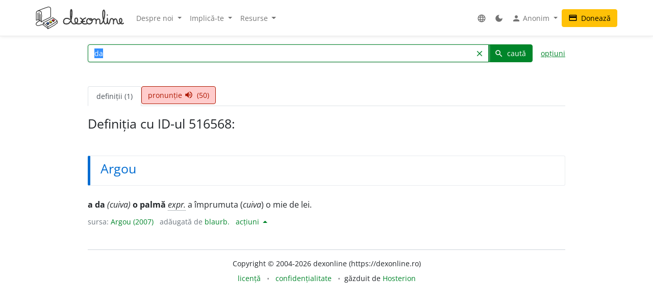

--- FILE ---
content_type: text/html; charset=UTF-8
request_url: https://dexonline.ro/definitie/a%20da/516568
body_size: 11659
content:
<!DOCTYPE html> <html> <head> <title> da - definiție Argou | dexonline</title> <meta charset="utf-8"> <meta content="width=device-width, initial-scale=1.0, maximum-scale=3.0, user-scalable=yes" name="viewport"> <meta name="color-scheme" content="light dark"> <script>
  function applyColorScheme() {
        document.documentElement.className = getColorScheme();
  }

  function getColorScheme() {
    var ls = localStorage.getItem('colorScheme');
    if (ls) {
      return ls;
    }
    if (window.matchMedia('(prefers-color-scheme: dark)').matches) {
      return 'dark';
    }
    return 'light';
  }

  function setColorScheme(scheme) {
    localStorage.setItem('colorScheme', scheme);
    applyColorScheme();
  }

  applyColorScheme();

      window.matchMedia("(prefers-color-scheme: dark)").addEventListener(
    'change', applyColorScheme
  );
</script> <meta name="description" content="Dicționar dexonline. Definiții pentru da din dicționarele: Argou"> <meta property="og:image" content="/img/logo/logo-og.png"> <meta property="og:type" content="website"> <meta property="og:title" content="dexonline"> <link rel="image_src" href="/img/logo/logo-og.png"> <link href="/css/merged/ba1df1466c18ed44680884436aec6f94.css?v=20250705052432" rel="stylesheet" type="text/css"> <script src="/js/merged/1fd703d2e87cc6809da714c711d65ef1.js?v=20251215002242"></script> <link rel="search" type="application/opensearchdescription+xml" href="https://dexonline.ro/static/download/dex.xml" title="Căutare dexonline.ro"> <link href="https://plus.google.com/100407552237543221945" rel="publisher"> <link rel="alternate" type="application/rss+xml" title="Cuvântul zilei" href="https://dexonline.ro/cuvantul-zilei"> <link rel="icon" type="image/svg+xml" href="/img/favicon.svg"> <link rel="apple-touch-icon" href="/img/apple-touch-icon.png"> </head> <body class="search"> <header> <nav class="navbar navbar-expand-md navbar-light mb-3"> <div class="container"> <a class="navbar-brand order-0" href="/" title="Pagina principală"> <svg xmlns="http://www.w3.org/2000/svg" width="311px" height="78.1px" viewBox="0 0 311 78.1" role="img"> <title>dexonline logo</title> <style> g { stroke: #000; stroke-linecap: round; stroke-linejoin: round; stroke-width: 1.25; } @media (prefers-color-scheme: dark) { g { stroke: #fff; } } </style> <g> <path fill="none" stroke-width="2.25" d="M75.3,50.5c-11.2,8-19.3,12.7-32.4,19.8c-6.1-6.2-9.1-8.9-16.6-13.9c12.7-6.5,20.6-10.1,34.2-18c5.9,4.3,10,6.4,15,11.3 M26.3,56.4l0.3,6.9 M42.8,70.6c0.3,1.2,0.6,4.9,0.7,6.1 M75.6,49.8l0.7,7 M26.6,63.3c6.7,6.5,10.7,6.5,16.5,13.7 M43.5,76.8c2.2-1.2,5.4-2.8,8.1-4.2c4.3-2.1,6.7-4.2,11.1-6.2c6.1-2.8,7.7-6.4,13.5-9.7 M2,47.5c7.8-3.8,14.3,0.7,18.2,6c0-8,0.5-12,0.5-20c0-13.2,0.4-18.7-9.2-18.7c-10,0-9.7,3.4-9.7,14.4C1.9,39.5,2,37.2,2,47.5 M7.5,22.6C7.6,28.2,8,40.5,8,46.1 M12.1,20.5v26.4 M15.8,27.1c0.1,6.4,0.3,18.2,0.3,21.8 M5.7,15.5c14.5-6.7,21.8-9,36.2-13.7c0.9-0.3,3.2-0.9,4.4-0.6 M20.2,53.5c10.2-9.2,21.3-10.1,32.7-17.8 M46.3,1.2c6.7,1.1,6.7,2.9,6.7,13.9c0,7.3,0,13.3,0,20.6 M15.1,48.7c-8.5,3.5-14,8.9-14,11.9c0,4.3,3.9,5.5,8.1,5.5c5.2,0,7.7-3.3,12.9-3.3c1.3,0,3.1,0.1,4.4,0.5"/> <path stroke-width="1.3887" d="M37.5,59.6c1.2,1.7,3.1,2.7,4.6,4.4l0.8-0.4c0,0,3.8-2.2,4.5-2.9l0.3-2.3l-10.1-0.8L37.5,59.6z M48.5,54.6c1.2,1.7,2.7,2.3,4.2,3.9l2.5-1.6c0,0,0.9-0.5,1.6-1.2l0.2-2.3l-8.4-0.9L48.5,54.6z M57.5,48.9c1.2,1.7,2.8,2.8,4.5,4c0,0,1.6-1.1,2.3-1.7c0.7-0.6,1.4-0.8,2.1-1.5l0.2-2.3l-9.1-0.5L57.5,48.9z"/> <path fill="#3e66b0" d="M43.9,54c1.1,1.7,2.5,2.3,3.8,3.9c-2.1,1.4-3.1,2.3-5.5,3.4c-0.1-0.1-4.3-4.1-4.6-4.2l5.9-3.5L43.9,54z"/> <path fill="#fff200" d="M52.8,49.2c1.8,1,3.5,2.3,4.2,3.8c-0.6,1-2.4,2-4.2,3c-0.8-0.9-1.5-1.2-2.5-2c-0.7-0.6-1.7-1-1.7-1.9c0-0.3,0.2-0.4,0.2-0.7C49.8,50.6,51.6,49.8,52.8,49.2z"/> <path fill="#ed1c24" d="M57.6,46.4c1.6-0.8,3.3-2.2,4.7-3.1c1.6,1.2,2.7,2.4,4.4,3.6c-1.1,1.4-2.8,2.2-4.6,3.5C60.4,48.9,59,48,57.6,46.4z"/> <path fill="none" stroke-width="3.7" d="M119.3,44.6c-1.1-1.8-3.6-3.9-11-3.9c-5.8,0-10.2,5.2-10.2,11c0,5.7,4.4,8.6,10.1,8.6c17.5,0,19.4-23,19.4-40.6c0-13.3-4.8-11.8-4.8,0.5c0,4.3,0,6.7,0,11c0,13.1,1.7,29,12.1,29c8.2,0,12.9-4.4,12.9-12.7c0-10.5-10-10.2-10,0.3c0,7.8,5.3,12.4,13.1,12.4c7.5,0,13.5-4.3,13.5-11.9c0-4.3-3.1-7-7-8.6 M175.7,39.4c-6.6,2.2-11.3,7-11.3,14c0,5.5,4.2,7,9.7,7c2.2,0,3.2-0.5,5.4-1.1 M175.7,39.4c-6.6,2.2-11.3,7-11.3,14c0,5.5,4.2,7,9.7,7c2.2,0,3.2-0.5,5.4-1.1 M159.5,51.8c5,0,7.9-0.1,12.9-0.5 M187.2,41.5c-4.9,1.2-7.5,5.3-7.5,10.2c0,4.8,4.3,8.6,9.2,8.6c5.8,0,10.2-5.1,10.2-10.9c0-5.7-2.1-7.9-7-7.7c-2.2,0.3-2.6,2.6-1.1,4c1.5,1.2,3.2,1.6,5.4,1.6c4.6,0,6.2-4.9,10.8-4.9c3.8,0,5.9,4.2,5.9,8c0,3.4-0.3,5.4-0.3,8.8c0-2.8,0.2-4.6,0.2-7.4c0-4.6,3-8.8,7.6-8.8c2.8,0,5.4,2.4,5.4,5.3c0,5.1,0,4.4,0,9.6c0,1.5,1.6,1.9,2.7,1.9c5.7,0,7.4-5.7,9.7-10.8c4-8.9,4.9-15,4.9-24.8c0-17.1-7.1-15.3-7.1,1.1c0,7.8,0.1,12,2.3,19.4c1.8,6.1,1.2,15.3,7.5,15.3c2.8,0,5.6-3.7,6-7c0.8-6.3,0.6-6.6,0.6-12.4c0.3,5.4,0.3,3.8,0.3,6.8c0,15.3,4.6,13.1,5.9,11.2c4.7-6.5,1-17,9.1-17c3.2,0,6.1,2.8,6.1,6c0,4.9,0,7.6,0,12.5c-0.2-7.8,0.2-17.3,7.3-17.3c7.9,0,3,17,10.9,17c6.6,0,11.4-5.5,11.4-12.2c0-8.2-8.4-9.2-8.4,1.3c0,5.4,7.2,14.9,13.9,8.8 M252.4,28.8l-0.1,0.9"/> </g> </svg> </a> <div class="collapse navbar-collapse order-5 order-md-2" id="navMenu"> <ul class="navbar-nav"> <li class="nav-item dropdown"> <a class="nav-link dropdown-toggle" href="#" role="button" data-bs-toggle="dropdown" aria-expanded="false"> Despre noi </a> <ul class="dropdown-menu"> <li> <a href="https://wiki.dexonline.ro/wiki/Informa%C8%9Bii" class="dropdown-item" target="_blank"> Informații </a> </li> <li> <a href="/contact" class="dropdown-item"> Contact </a> </li> <li> <a href="https://blog.dexonline.ro" class="dropdown-item"> Blog </a> </li> <li> <a href="/newsletter" class="dropdown-item"> Newsletter </a> </li> </ul> </li> <li class="nav-item dropdown"> <a class="nav-link dropdown-toggle" href="#" role="button" data-bs-toggle="dropdown" aria-expanded="false"> Implică-te </a> <ul class="dropdown-menu"> <li> <a href="https://wiki.dexonline.ro/wiki/Cum_pute%C8%9Bi_ajuta" class="dropdown-item"> Cum poți ajuta </a> </li> <li> <a href="/top" class="dropdown-item"> Topul voluntarilor </a> </li> </ul> </li> <li class="nav-item dropdown"> <a class="nav-link dropdown-toggle" href="#" role="button" data-bs-toggle="dropdown" aria-expanded="false"> Resurse </a> <ul class="dropdown-menu"> <li> <a href="https://wiki.dexonline.ro/wiki/Abrevieri" class="dropdown-item" target="_blank"> Abrevieri folosite </a> </li> <li> <a href="/articole" class="dropdown-item"> Articole lingvistice </a> </li> <li> <a href="/articol/Ghid_de_exprimare_corect%C4%83" class="dropdown-item"> Ghid de exprimare </a> </li> <li> <a href="/cuvantul-zilei" class="dropdown-item"> Cuvântul zilei </a> </li> <li> <a href="/cuvantul-lunii" class="dropdown-item"> Cuvântul lunii </a> </li> <li> <a href="/cuvinte-aleatorii" class="dropdown-item"> Cuvinte aleatorii </a> </li> <li> <a href="/scrabble" class="dropdown-item"> Scrabble </a> </li> <li> <a href="/unelte" class="dropdown-item"> Unelte </a> </li> <li> <a href="/legaturi" class="dropdown-item"> Legături externe </a> </li> </ul> </li> </ul> <ul class="navbar-nav ms-auto"> <li class="nav-item dropdown"> <a class="nav-link" href="#" role="button" data-bs-toggle="dropdown" aria-expanded="false"> <span class="material-icons ">language</span> </a> <ul class="dropdown-menu"> <li> <a href="/changeLocale?id=en_US.utf8" class="dropdown-item"> <span class="invisible"> <span class="material-icons ">done</span> </span> English </a> </li> <li> <a href="/changeLocale?id=es_ES.utf8" class="dropdown-item"> <span class="invisible"> <span class="material-icons ">done</span> </span> español </a> </li> <li> <a href="/changeLocale?id=hu_HU.utf8" class="dropdown-item"> <span class="invisible"> <span class="material-icons ">done</span> </span> magyar </a> </li> <li> <a href="/changeLocale?id=ro_RO.utf8" class="dropdown-item"> <span > <span class="material-icons ">done</span> </span> română </a> </li> </ul> </li> <li class="nav-item"> <a class="nav-link light-mode-toggle" data-mode="light" href="#" title="modul luminos"> <span class="material-icons ">light_mode</span> </a> <a class="nav-link dark-mode-toggle" data-mode="dark" href="#" title="modul întunecat"> <span class="material-icons ">dark_mode</span> </a> </li> <li class="nav-item dropdown"> <a class="nav-link dropdown-toggle" href="#" role="button" data-bs-toggle="dropdown" aria-expanded="false"> <span class="material-icons ">person</span> Anonim </a> <ul class="dropdown-menu"> <li> <a href="/preferinte" class="dropdown-item"> <span class="material-icons ">settings</span> Preferințe </a> </li> <li> <a href="/autentificare" class="dropdown-item"> <span class="material-icons ">login</span> Autentificare </a> </li> </ul> </li> </ul> </div> <a class="btn btn-warning ms-auto order-3" href="/doneaza"> <span class="material-icons ">credit_card</span> Donează </a> <button class="navbar-toggler order-4" type="button" data-bs-toggle="collapse" data-bs-target="#navMenu" aria-controls="navMenu" aria-expanded="false" aria-label="navigare"> <span class="navbar-toggler-icon"></span> </button> </div> </nav> </header> <div class="container container-narrow"> <main class="row"> <div class="col-md-12"> <section class="search"> <form action="/search.php" name="frm" onsubmit="return searchSubmit()" class="mb-4" id="searchForm"> <div class="d-flex align-items-end align-items-md-center flex-column flex-md-row"> <div class="input-group dropdown"> <input autocapitalize="off" autocomplete="off" class="dropdown-toggle form-control" data-bs-offset="0,0" data-bs-toggle="dropdown" id="searchField" maxlength="50" name="cuv" placeholder="cuvânt" type="text" value="da"> <ul class="dropdown-menu" data-limit="10" data-min-chars="3" id="search-autocomplete"> </ul> <button id="searchClear" class="btn btn-link " type="button"> <span class="material-icons ">clear</span> </button> <button type="submit" value="caută" id="searchButton" class="btn btn-primary"> <span class="material-icons ">search</span> caută </button> </div> <a href="#" id="advancedAnchor" class="ms-3" onclick="return toggle('advSearch')"> opțiuni </a> </div> <div class="row my-2" id="advSearch" style="display: none"> <div class="col-12 col-lg-6"> <input id="source-field-hidden" name="source" type="hidden" value=""> <div class="dropdown" id="source-field"> <button class="btn btn-sm dropdown-toggle w-100" data-bs-toggle="dropdown" type="button"> Toate dicționarele </button> <div class="dropdown-menu w-100"> <div class="dropdown-item"> <input class="form-control w-100" placeholder="alege un dicționar..." type="text"> </div> <div class="source-scrollable"> <a class="dropdown-item" href="#">Toate dicționarele</a> <a class="dropdown-item" data-value="dex09" href="#" title="Dicționarul explicativ al limbii române (ediția a II-a revăzută și adăugită)"> <span> <strong class="me-1">DEX &#039;09</strong> Dicționarul explicativ al limbii române (ediția a II-a revăzută și adăugită) </span> </a> <a class="dropdown-item" data-value="doom3" href="#" title="Dicționar ortografic, ortoepic și morfologic al limbii române, ediția a III-a"> <span> <strong class="me-1">DOOM 3</strong> Dicționar ortografic, ortoepic și morfologic al limbii române, ediția a III-a </span> </a> <a class="dropdown-item" data-value="mda2" href="#" title="Micul dicționar academic, ediția a II-a"> <span> <strong class="me-1">MDA2</strong> Micul dicționar academic, ediția a II-a </span> </a> <a class="dropdown-item" data-value="CADE" href="#" title="Dicționarul enciclopedic ilustrat"> <span> <strong class="me-1">CADE</strong> Dicționarul enciclopedic ilustrat </span> </a> <a class="dropdown-item" data-value="sinonime" href="#" title="Dicționar de sinonime"> <span> <strong class="me-1">Sinonime</strong> Dicționar de sinonime </span> </a> <a class="dropdown-item" data-value="pub" href="#" title="publicitate"> <span> <strong class="me-1">publicitate</strong> publicitate </span> </a> <a class="dropdown-item" data-value="dex16" href="#" title="Dicționarul explicativ al limbii române (ediția a II-a revăzută și adăugită)"> <span> <strong class="me-1">DEX &#039;16</strong> Dicționarul explicativ al limbii române (ediția a II-a revăzută și adăugită) </span> </a> <a class="dropdown-item" data-value="dex12" href="#" title="Dicționarul explicativ al limbii române (ediția a II-a revăzută și adăugită)"> <span> <strong class="me-1">DEX &#039;12</strong> Dicționarul explicativ al limbii române (ediția a II-a revăzută și adăugită) </span> </a> <a class="dropdown-item" data-value="intern" href="#" title="Dicționar intern dexonline"> <span> <strong class="me-1">dexonline</strong> Dicționar intern dexonline </span> </a> <a class="dropdown-item" data-value="dlr" href="#" title="Dicționar al limbii române (Dicționarul Academiei)"> <span> <strong class="me-1">DLR</strong> Dicționar al limbii române (Dicționarul Academiei) </span> </a> <a class="dropdown-item" data-value="DEXI" href="#" title="Dicționar explicativ ilustrat al limbii române"> <span> <strong class="me-1">DEXI</strong> Dicționar explicativ ilustrat al limbii române </span> </a> <a class="dropdown-item" data-value="dex" href="#" title="Dicționarul explicativ al limbii române, ediția a II-a"> <span> <strong class="me-1">DEX &#039;98</strong> Dicționarul explicativ al limbii române, ediția a II-a </span> </a> <a class="dropdown-item" data-value="dex96" href="#" title="Dicționarul explicativ al limbii române, ediția a II-a"> <span> <strong class="me-1">DEX &#039;96</strong> Dicționarul explicativ al limbii române, ediția a II-a </span> </a> <a class="dropdown-item" data-value="dexs88" href="#" title="Supliment la Dicționarul explicativ al limbii române"> <span> <strong class="me-1">DEX-S</strong> Supliment la Dicționarul explicativ al limbii române </span> </a> <a class="dropdown-item" data-value="dex84" href="#" title="Dicționarul explicativ al limbii române"> <span> <strong class="me-1">DEX &#039;84</strong> Dicționarul explicativ al limbii române </span> </a> <a class="dropdown-item" data-value="dex75" href="#" title="Dicționarul explicativ al limbii române"> <span> <strong class="me-1">DEX &#039;75</strong> Dicționarul explicativ al limbii române </span> </a> <a class="dropdown-item" data-value="dlrlc" href="#" title="Dicționarul limbii romîne literare contemporane"> <span> <strong class="me-1">DLRLC</strong> Dicționarul limbii romîne literare contemporane </span> </a> <a class="dropdown-item" data-value="dlrm" href="#" title="Dicționarul limbii române moderne"> <span> <strong class="me-1">DLRM</strong> Dicționarul limbii române moderne </span> </a> <a class="dropdown-item" data-value="mda" href="#" title="Micul dicționar academic"> <span> <strong class="me-1">MDA</strong> Micul dicționar academic </span> </a> <a class="dropdown-item" data-value="doom2" href="#" title="Dicționar ortografic, ortoepic și morfologic al limbii române, ediția a II-a revăzută și adăugită"> <span> <strong class="me-1">DOOM 2</strong> Dicționar ortografic, ortoepic și morfologic al limbii române, ediția a II-a revăzută și adăugită </span> </a> <a class="dropdown-item" data-value="doom" href="#" title="Dicționar ortografic, ortoepic și morfologic al limbii române"> <span> <strong class="me-1">DOOM</strong> Dicționar ortografic, ortoepic și morfologic al limbii române </span> </a> <a class="dropdown-item" data-value="dor" href="#" title="Marele dicționar ortografic al limbii române"> <span> <strong class="me-1">DOR</strong> Marele dicționar ortografic al limbii române </span> </a> <a class="dropdown-item" data-value="do" href="#" title="Dicționar ortografic al limbii române"> <span> <strong class="me-1">Ortografic</strong> Dicționar ortografic al limbii române </span> </a> <a class="dropdown-item" data-value="dmlr" href="#" title="Dictionnaire morphologique de la langue roumaine"> <span> <strong class="me-1">DMLR</strong> Dictionnaire morphologique de la langue roumaine </span> </a> <a class="dropdown-item" data-value="DGS" href="#" title="Dicționar General de Sinonime al Limbii Române"> <span> <strong class="me-1">DGS</strong> Dicționar General de Sinonime al Limbii Române </span> </a> <a class="dropdown-item" data-value="Sinonime82" href="#" title="Dicționarul de sinonime al limbii române"> <span> <strong class="me-1">Sinonime82</strong> Dicționarul de sinonime al limbii române </span> </a> <a class="dropdown-item" data-value="das" href="#" title="Dicționar analogic și de sinonime al limbii române"> <span> <strong class="me-1">DAS</strong> Dicționar analogic și de sinonime al limbii române </span> </a> <a class="dropdown-item" data-value="antonime" href="#" title="Dicționar de antonime"> <span> <strong class="me-1">Antonime</strong> Dicționar de antonime </span> </a> <a class="dropdown-item" data-value="dn" href="#" title="Dicționar de neologisme"> <span> <strong class="me-1">DN</strong> Dicționar de neologisme </span> </a> <a class="dropdown-item" data-value="mdn08" href="#" title="Marele dicționar de neologisme (ediția a 10-a, revăzută, augmentată și actualizată)"> <span> <strong class="me-1">MDN &#039;08</strong> Marele dicționar de neologisme (ediția a 10-a, revăzută, augmentată și actualizată) </span> </a> <a class="dropdown-item" data-value="mdn00" href="#" title="Marele dicționar de neologisme"> <span> <strong class="me-1">MDN &#039;00</strong> Marele dicționar de neologisme </span> </a> <a class="dropdown-item" data-value="dcr2" href="#" title="Dicționar de cuvinte recente, ediția a II-a"> <span> <strong class="me-1">DCR2</strong> Dicționar de cuvinte recente, ediția a II-a </span> </a> <a class="dropdown-item" data-value="dlrc" href="#" title="Dicționar al limbii române contemporane"> <span> <strong class="me-1">DLRC</strong> Dicționar al limbii române contemporane </span> </a> <a class="dropdown-item" data-value="der" href="#" title="Dicționarul etimologic român"> <span> <strong class="me-1">DER</strong> Dicționarul etimologic român </span> </a> <a class="dropdown-item" data-value="ger" href="#" title="Etimologii romînești"> <span> <strong class="me-1">GER</strong> Etimologii romînești </span> </a> <a class="dropdown-item" data-value="gaer" href="#" title="Alte etimologii românești"> <span> <strong class="me-1">GAER</strong> Alte etimologii românești </span> </a> <a class="dropdown-item" data-value="dei" href="#" title="Dicționar enciclopedic ilustrat"> <span> <strong class="me-1">DEI</strong> Dicționar enciclopedic ilustrat </span> </a> <a class="dropdown-item" data-value="nodex" href="#" title="Noul dicționar explicativ al limbii române"> <span> <strong class="me-1">NODEX</strong> Noul dicționar explicativ al limbii române </span> </a> <a class="dropdown-item" data-value="dlrlv" href="#" title="Dicționarul limbii române literare vechi (1640-1780) - Termeni regionali"> <span> <strong class="me-1">DLRLV</strong> Dicționarul limbii române literare vechi (1640-1780) - Termeni regionali </span> </a> <a class="dropdown-item" data-value="dar" href="#" title="Dicționar de arhaisme și regionalisme"> <span> <strong class="me-1">DAR</strong> Dicționar de arhaisme și regionalisme </span> </a> <a class="dropdown-item" data-value="dsl" href="#" title="Dicționar General de Științe. Științe ale limbii"> <span> <strong class="me-1">DSL</strong> Dicționar General de Științe. Științe ale limbii </span> </a> <a class="dropdown-item" data-value="dgssl" href="#" title="Dicționar general de științe. Științe ale limbii"> <span> <strong class="me-1">DGSSL</strong> Dicționar general de științe. Științe ale limbii </span> </a> <a class="dropdown-item" data-value="mitologică" href="#" title="Mic dicționar mitologic greco-roman"> <span> <strong class="me-1">Mitologic</strong> Mic dicționar mitologic greco-roman </span> </a> <a class="dropdown-item" data-value="dulr6" href="#" title="Dicționar universal al limbei române, ediția a VI-a"> <span> <strong class="me-1">Șăineanu, ed. VI</strong> Dicționar universal al limbei române, ediția a VI-a </span> </a> <a class="dropdown-item" data-value="scriban" href="#" title="Dicționaru limbii românești"> <span> <strong class="me-1">Scriban</strong> Dicționaru limbii românești </span> </a> <a class="dropdown-item" data-value="dgl" href="#" title="Dicționar al greșelilor de limbă"> <span> <strong class="me-1">DGL</strong> Dicționar al greșelilor de limbă </span> </a> <a class="dropdown-item" data-value="dps" href="#" title="Dicționar de termeni – Sedimentologie - Petrologie sedimentară - Sisteme depoziționale"> <span> <strong class="me-1">Petro-Sedim</strong> Dicționar de termeni – Sedimentologie - Petrologie sedimentară - Sisteme depoziționale </span> </a> <a class="dropdown-item" data-value="gta" href="#" title="Glosar de termeni aviatici"> <span> <strong class="me-1">GTA</strong> Glosar de termeni aviatici </span> </a> <a class="dropdown-item" data-value="dge" href="#" title="Dicționar gastronomic explicativ"> <span> <strong class="me-1">DGE</strong> Dicționar gastronomic explicativ </span> </a> <a class="dropdown-item" data-value="dtm" href="#" title="Dicționar de termeni muzicali"> <span> <strong class="me-1">DTM</strong> Dicționar de termeni muzicali </span> </a> <a class="dropdown-item" data-value="religios" href="#" title="Dicționar religios"> <span> <strong class="me-1">D.Religios</strong> Dicționar religios </span> </a> <a class="dropdown-item" data-value="argou" href="#" title="Dicționar de argou al limbii române"> <span> <strong class="me-1">Argou</strong> Dicționar de argou al limbii române </span> </a> <a class="dropdown-item" data-value="dram3" href="#" title="Dicționar de regionalisme și arhaisme din Maramureș, ediția a treia"> <span> <strong class="me-1">DRAM 2021</strong> Dicționar de regionalisme și arhaisme din Maramureș, ediția a treia </span> </a> <a class="dropdown-item" data-value="dram15" href="#" title="Dicționar de regionalisme și arhaisme din Maramureș, ediția a doua"> <span> <strong class="me-1">DRAM 2015</strong> Dicționar de regionalisme și arhaisme din Maramureș, ediția a doua </span> </a> <a class="dropdown-item" data-value="dram" href="#" title="Dicționar de regionalisme și arhaisme din Maramureș"> <span> <strong class="me-1">DRAM</strong> Dicționar de regionalisme și arhaisme din Maramureș </span> </a> <a class="dropdown-item" data-value="de" href="#" title="Dicționar enciclopedic"> <span> <strong class="me-1">DE</strong> Dicționar enciclopedic </span> </a> <a class="dropdown-item" data-value="dtl" href="#" title="Dicționar de termeni lingvistici"> <span> <strong class="me-1">DTL</strong> Dicționar de termeni lingvistici </span> </a> <a class="dropdown-item" data-value="dmg" href="#" title="Dicționar de matematici generale"> <span> <strong class="me-1">DMG</strong> Dicționar de matematici generale </span> </a> <a class="dropdown-item" data-value="don" href="#" title="Dicționar Onomastic Romînesc"> <span> <strong class="me-1">Onomastic</strong> Dicționar Onomastic Romînesc </span> </a> <a class="dropdown-item" data-value="meo" href="#" title="Mică Enciclopedie Onomastică"> <span> <strong class="me-1">MEO</strong> Mică Enciclopedie Onomastică </span> </a> <a class="dropdown-item" data-value="DifSem" href="#" title="Dificultăți semantice"> <span> <strong class="me-1">DifSem</strong> Dificultăți semantice </span> </a> <a class="dropdown-item" data-value="neoficial" href="#" title="Definiții ale unor cuvinte care nu există în alte dicționare"> <span> <strong class="me-1">Neoficial</strong> Definiții ale unor cuvinte care nu există în alte dicționare </span> </a> <a class="dropdown-item" data-value="dendrofloricol" href="#" title="Dicționar dendrofloricol"> <span> <strong class="me-1">DFL</strong> Dicționar dendrofloricol </span> </a> <a class="dropdown-item" data-value="dlra" href="#" title="Dicționar al limbii române actuale (ediția a II-a revăzută și adăugită)"> <span> <strong class="me-1">DLRA</strong> Dicționar al limbii române actuale (ediția a II-a revăzută și adăugită) </span> </a> <a class="dropdown-item" data-value="dets" href="#" title="Dicționar etimologic de termeni științifici"> <span> <strong class="me-1">DETS</strong> Dicționar etimologic de termeni științifici </span> </a> <a class="dropdown-item" data-value="dfs" href="#" title="Dicționarul figurilor de stil"> <span> <strong class="me-1">DFS</strong> Dicționarul figurilor de stil </span> </a> <a class="dropdown-item" data-value="dan" href="#" title="Dicționarul Actualizat de Neologisme"> <span> <strong class="me-1">DAN</strong> Dicționarul Actualizat de Neologisme </span> </a> <a class="dropdown-item" data-value="lex.ro" href="#" title="Legislația României"> <span> <strong class="me-1">Legi România</strong> Legislația României </span> </a> <a class="dropdown-item" data-value="lex.md" href="#" title="Legislația Republicii Moldova"> <span> <strong class="me-1">Legi Moldova</strong> Legislația Republicii Moldova </span> </a> <a class="dropdown-item" data-value="psi" href="#" title="Dicționar de psihologie"> <span> <strong class="me-1">psi</strong> Dicționar de psihologie </span> </a> <a class="dropdown-item" data-value="mdo" href="#" title="Mic Dicționar Ortografic"> <span> <strong class="me-1">MDO</strong> Mic Dicționar Ortografic </span> </a> <a class="dropdown-item" data-value="dex-scolar" href="#" title="Dicționar explicativ școlar"> <span> <strong class="me-1">DEX-școlar</strong> Dicționar explicativ școlar </span> </a> <a class="dropdown-item" data-value="ivo3" href="#" title="Îndreptar și vocabular ortografic (ediția a III-a, revăzută și completată)"> <span> <strong class="me-1">IVO-III</strong> Îndreptar și vocabular ortografic (ediția a III-a, revăzută și completată) </span> </a> <a class="dropdown-item" data-value="din" href="#" title="Dicționar normativ al limbii române ortografic, ortoepic, morfologic și practic"> <span> <strong class="me-1">DIN</strong> Dicționar normativ al limbii române ortografic, ortoepic, morfologic și practic </span> </a> <a class="dropdown-item" data-value="terminologie-literara" href="#" title="Mic dicționar îndrumător în terminologia literară"> <span> <strong class="me-1">MDTL</strong> Mic dicționar îndrumător în terminologia literară </span> </a> <a class="dropdown-item" data-value="cecc" href="#" title="Dicționar de cuvinte, expresii, citate celebre"> <span> <strong class="me-1">CECC</strong> Dicționar de cuvinte, expresii, citate celebre </span> </a> <a class="dropdown-item" data-value="expert" href="#" title="Dicționar de citate din experți"> <span> <strong class="me-1">expert</strong> Dicționar de citate din experți </span> </a> <a class="dropdown-item" data-value="derc" href="#" title="Dicționar de expresii românești în contexte"> <span> <strong class="me-1">DERC</strong> Dicționar de expresii românești în contexte </span> </a> <a class="dropdown-item" data-value="dlr-tom01" href="#" title="Dicționarul limbii române - tomul I (ediție anastatică)"> <span> <strong class="me-1">DLR - tomul I</strong> Dicționarul limbii române - tomul I (ediție anastatică) </span> </a> <a class="dropdown-item" data-value="dlr-tom02" href="#" title="Dicționarul limbii române - tomul II (ediție anastatică)"> <span> <strong class="me-1">DLR - tomul II</strong> Dicționarul limbii române - tomul II (ediție anastatică) </span> </a> <a class="dropdown-item" data-value="dlr-tom03" href="#" title="Dicționarul limbii române - tomul III (ediție anastatică)"> <span> <strong class="me-1">DLR - tomul III</strong> Dicționarul limbii române - tomul III (ediție anastatică) </span> </a> <a class="dropdown-item" data-value="dlr-tom04" href="#" title="Dicționarul limbii române - tomul IV (ediție anastatică)"> <span> <strong class="me-1">DLR - tomul IV</strong> Dicționarul limbii române - tomul IV (ediție anastatică) </span> </a> <a class="dropdown-item" data-value="dlr-tom05" href="#" title="Dicționarul limbii române - tomul V (ediție anastatică)"> <span> <strong class="me-1">DLR - tomul V</strong> Dicționarul limbii române - tomul V (ediție anastatică) </span> </a> <a class="dropdown-item" data-value="dlr-tom06" href="#" title="Dicționarul limbii române - tomul VI (ediție anastatică)"> <span> <strong class="me-1">DLR - tomul VI</strong> Dicționarul limbii române - tomul VI (ediție anastatică) </span> </a> <a class="dropdown-item" data-value="dlr-tom07" href="#" title="Dicționarul limbii române - tomul VII (ediție anastatică)"> <span> <strong class="me-1">DLR - tomul VII</strong> Dicționarul limbii române - tomul VII (ediție anastatică) </span> </a> <a class="dropdown-item" data-value="dlr-tom08" href="#" title="Dicționarul limbii române - tomul VIII (ediție anastatică)"> <span> <strong class="me-1">DLR - tomul VIII</strong> Dicționarul limbii române - tomul VIII (ediție anastatică) </span> </a> <a class="dropdown-item" data-value="dlr-tom09" href="#" title="Dicționarul limbii române - tomul IX (ediție anastatică)"> <span> <strong class="me-1">DLR - tomul IX</strong> Dicționarul limbii române - tomul IX (ediție anastatică) </span> </a> <a class="dropdown-item" data-value="dlr-tom10" href="#" title="Dicționarul limbii române - tomul X - N–O (ediție anastatică)"> <span> <strong class="me-1">DLR - tomul X</strong> Dicționarul limbii române - tomul X - N–O (ediție anastatică) </span> </a> <a class="dropdown-item" data-value="dlr-tom11" href="#" title="Dicționarul limbii române - tomul XI (ediție anastatică)"> <span> <strong class="me-1">DLR - tomul XI</strong> Dicționarul limbii române - tomul XI (ediție anastatică) </span> </a> <a class="dropdown-item" data-value="dlr-tom12" href="#" title="Dicționarul limbii române - tomul XII (ediție anastatică)"> <span> <strong class="me-1">DLR - tomul XII</strong> Dicționarul limbii române - tomul XII (ediție anastatică) </span> </a> <a class="dropdown-item" data-value="dlr-tom13" href="#" title="Dicționarul limbii române - tomul XIII (ediție anastatică)"> <span> <strong class="me-1">DLR - tomul XIII</strong> Dicționarul limbii române - tomul XIII (ediție anastatică) </span> </a> <a class="dropdown-item" data-value="dlr-tom14" href="#" title="Dicționarul limbii române - tomul XIV (ediție anastatică)"> <span> <strong class="me-1">DLR - tomul XIV</strong> Dicționarul limbii române - tomul XIV (ediție anastatică) </span> </a> <a class="dropdown-item" data-value="dlr-tom15" href="#" title="Dicționarul limbii române - tomul XV (ediție anastatică)"> <span> <strong class="me-1">DLR - tomul XV</strong> Dicționarul limbii române - tomul XV (ediție anastatică) </span> </a> <a class="dropdown-item" data-value="dlr-tom16" href="#" title="Dicționarul limbii române - tomul XVI (ediție anastatică)"> <span> <strong class="me-1">DLR - tomul XVI</strong> Dicționarul limbii române - tomul XVI (ediție anastatică) </span> </a> <a class="dropdown-item" data-value="dlr-tom17" href="#" title="Dicționarul limbii române - tomul XVII (ediție anastatică)"> <span> <strong class="me-1">DLR - tomul XVII</strong> Dicționarul limbii române - tomul XVII (ediție anastatică) </span> </a> <a class="dropdown-item" data-value="dlr-tom18" href="#" title="Dicționarul limbii române - tomul XVIII (ediție anastatică)"> <span> <strong class="me-1">DLR - tomul XVIII</strong> Dicționarul limbii române - tomul XVIII (ediție anastatică) </span> </a> <a class="dropdown-item" data-value="dlr-tom19" href="#" title="Dicționarul limbii române - tomul XIX (ediție anastatică)"> <span> <strong class="me-1">DLR - tomul XIX</strong> Dicționarul limbii române - tomul XIX (ediție anastatică) </span> </a> <a class="dropdown-item" data-value="dcr3" href="#" title="Dicționar de cuvinte recente, ediția a III-a"> <span> <strong class="me-1">DCR3</strong> Dicționar de cuvinte recente, ediția a III-a </span> </a> </div> </div> </div> </div> <div class="col-12 col-lg-6 d-flex align-items-lg-center"> <div class="form-check flex-grow-1" > <input id="cb-6968c561cab3e" type="checkbox" class="form-check-input " name="text" > <label for="cb-6968c561cab3e" class="form-check-label" > Caută în tot textul definițiilor </label> </div> <a href="https://wiki.dexonline.ro/wiki/Ajutor_pentru_căutare" target="_blank"> <span class="material-icons ">help</span> ajutor </a> </div> </div> </form> </section> <section class="banner-section" data-placement="default"> <ins id="revive-container" data-revive-zoneid="" data-revive-id="f5bd0e4f25d7142abd5ac52d3d518b1c"></ins> <script>
  reviveInit({"url":"https:\/\/dexonline.ro\/revive\/www\/delivery\/asyncjs.php","id":"f5bd0e4f25d7142abd5ac52d3d518b1c","sizes":[[2184,270,14],[1456,180,13],[728,90,1],[364,45,12],[320,50,2]],"maxHeight":0.25});
</script> </section> <ul class="nav nav-tabs" role="tablist"> <li class="nav-item" role="presentation"> <button aria-controls="tab_0" aria-selected="true" class="nav-link active" data-bs-target="#tab_0" data-bs-toggle="tab" data-permalink="/definitie/a%20da/516568/definitii" role="tab" type="button"> definiții (1) </button> </li> <li class="nav-item" role="presentation"> <button aria-controls="tab_5" aria-selected="false" class="btn btn-danger " data-bs-target="#tab_5" data-bs-toggle="tab" data-permalink="/definitie/a%20da/516568/pronuntie" role="tab" type="button"> pronunție <span class="material-icons ">volume_up</span> (50) </button> </li> </ul> <div class="tab-content"> <div role="tabpanel" class="tab-pane show active" id="tab_0"> <h3>Definiția cu ID-ul 516568:</h3> <div class="callout callout-secondary mt-5" id="cat-7"> <h3>Argou</h3> </div> <div class=" defWrapper "> <p class="mb-2 read-more" data-read-more-lines="15"> <span class="def" title="Clic pentru a naviga la acest cuvânt"> <b>a da</b> <i>(cuiva)</i> <b>o palmă</b> <i><abbr class="abbrev" data-bs-toggle="popover" data-bs-content="expresie">expr.</abbr></i> a împrumuta (<i>cuiva</i>) o mie de lei. </span> </p> <div class="defDetails small text-muted"> <ul class="list-inline mb-0 "> <li class="list-inline-item"> sursa: <a class="ref" href="/sursa/argou" title="Dicționar de argou al limbii române, 2007" >Argou (2007) </a> </li> <li class="list-inline-item"> adăugată de <a href="/utilizator/blaurb.">blaurb.</a> </li> <li class="list-inline-item dropup"> <a href="#" class="dropdown-toggle" data-bs-toggle="dropdown"> acțiuni </a> <ul class="dropdown-menu"> <li> <a href="/definitie/a da/516568" class="dropdown-item" title="link direct către această definiție"> <span class="material-icons ">link</span> permalink </a> </li> </ul> </li> </ul> <div id="typoModal" class="modal fade" tabindex="-1" role="dialog"> <div class="modal-dialog"> <div class="modal-content"> <form id="typoHtmlForm" method="post" onsubmit="return submitTypoForm();"> <div class="modal-header"> <h4 class="modal-title">Semnalează o greșeală</h4> <button type="button" class="btn-close" data-bs-dismiss="modal" aria-label="Close"> </button> </div> <div class="modal-body"> <textarea
              class="form-control"
              id="typoTextarea"
              cols="40"
              rows="3"
              maxlength="400"
              placeholder="vă rugăm descrieți problema în maximum 400 de caractere"
            ></textarea> <input type="hidden" name="definitionId" value=""> <p class="mt-3">Note:</p> <ul> <li> <strong> Unele dicționare (de exemplu <em>Scriban</em>) folosesc grafia veche. Aceasta nu este o greșeală de tipar. </strong> </li> <li> În general, preluăm definițiile fără modificări, dar putem face comentarii pe marginea lor. Vă rugăm să nu ne semnalați greșeli semantice decât în situații evidente. </li> </ul> </div> <div class="modal-footer"> <button class="btn btn-primary" id="typoSubmit" type="submit">trimite</button> <button class="btn btn-link" data-bs-dismiss="modal">anulează</button> </div> </form> </div> </div> </div> <div id="typoConfModal" class="modal fade" tabindex="-1" role="dialog"> <div class="modal-dialog"> <div class="modal-content"> <div class="modal-header"> <h4 class="modal-title">Semnalează o greșeală</h4> <button type="button" class="btn-close" data-bs-dismiss="modal" aria-label="Close"> </button> </div> <div class="modal-body"> Vă mulțumim pentru semnalare! </div> <div class="modal-footer"> <button class="btn btn-link" data-bs-dismiss="modal">închide</button> </div> </div> </div> </div> <script>
    $(function() {
      $('#typoModal, #typoConfModal').detach().appendTo('body');
    });
  </script> </div> </div> </div> <div role="tabpanel" class="tab-pane " id="tab_5"> <div id="player-container" style="width: 640px; margin: 0 auto;"> <h5>Exemple de pronunție a termenului „da” (50 clipuri)</h5> <div style="float: left;"> Clipul <span id="current-clip">1</span> / 50 </div> <div style="margin-bottom: 10px; float:right;"> <button id="prevBtn"><span class="material-icons ">skip_previous</span> Precedentul</button> <button id="nextBtn">Următorul <span class="material-icons ">skip_next</span> </button> </div> <div id="player"></div> <div id="subtitles" style="font-size: 1.2em; margin-top: 10px; color: white; background: rgba(0,0,0,0.6); padding: 10px; border-radius: 8px; min-height: 2em; transition: opacity 0.3s ease;"> </div> </div> <script src="https://www.youtube.com/iframe_api"></script> <script>

  // Lista de segmente (fiecare video are subtitrarea sa)
  const segments = [{"id":"o12kZmLnQeA","start":"270"},{"id":"o12kZmLnQeA","start":"648"},{"id":"o12kZmLnQeA","start":"1161"},{"id":"o12kZmLnQeA","start":"1243"},{"id":"o12kZmLnQeA","start":"3023"},{"id":"o12kZmLnQeA","start":"3356"},{"id":"o12kZmLnQeA","start":"3768"},{"id":"o12kZmLnQeA","start":"3815"},{"id":"o12kZmLnQeA","start":"3999"},{"id":"o12kZmLnQeA","start":"4013"},{"id":"o12kZmLnQeA","start":"4013"},{"id":"o12kZmLnQeA","start":"4206"},{"id":"o12kZmLnQeA","start":"4246"},{"id":"o12kZmLnQeA","start":"4353"},{"id":"o12kZmLnQeA","start":"4389"},{"id":"o12kZmLnQeA","start":"4487"},{"id":"o12kZmLnQeA","start":"4512"},{"id":"o12kZmLnQeA","start":"4514"},{"id":"ibMQp53S9RI","start":"3194"},{"id":"ibMQp53S9RI","start":"3212"},{"id":"hx67YmWD3Vc","start":"773"},{"id":"hx67YmWD3Vc","start":"788"},{"id":"hx67YmWD3Vc","start":"827"},{"id":"hx67YmWD3Vc","start":"919"},{"id":"hx67YmWD3Vc","start":"1055"},{"id":"hx67YmWD3Vc","start":"1376"},{"id":"hx67YmWD3Vc","start":"1400"},{"id":"hx67YmWD3Vc","start":"1444"},{"id":"hx67YmWD3Vc","start":"1453"},{"id":"hx67YmWD3Vc","start":"1508"},{"id":"hx67YmWD3Vc","start":"1521"},{"id":"hx67YmWD3Vc","start":"1644"},{"id":"hx67YmWD3Vc","start":"1679"},{"id":"hx67YmWD3Vc","start":"1710"},{"id":"hx67YmWD3Vc","start":"1759"},{"id":"hx67YmWD3Vc","start":"2048"},{"id":"hx67YmWD3Vc","start":"2199"},{"id":"hx67YmWD3Vc","start":"2254"},{"id":"hx67YmWD3Vc","start":"2352"},{"id":"hx67YmWD3Vc","start":"2481"},{"id":"hx67YmWD3Vc","start":"2493"},{"id":"hx67YmWD3Vc","start":"2540"},{"id":"hx67YmWD3Vc","start":"2559"},{"id":"hx67YmWD3Vc","start":"2565"},{"id":"hx67YmWD3Vc","start":"2569"},{"id":"hx67YmWD3Vc","start":"2625"},{"id":"hx67YmWD3Vc","start":"2634"},{"id":"hx67YmWD3Vc","start":"2802"},{"id":"hx67YmWD3Vc","start":"2845"},{"id":"hx67YmWD3Vc","start":"3107"}];
  
  let dexRoot = 'https://dexonline.ro';
  for (idx in segments) {segments[idx].subs = dexRoot + '/static/sub/' + segments[idx].id + '.ro.srt'}
  

  let player;
  let subtitles = [];
  let currentSubtitle = null;
  let currentIndex = 0;

  // Încarcă subtitrările pentru segmentul curent
  function loadSubtitles(file) {
    return fetch(file)
      .then(res => res.text())
      .then(parseSRT)
      .then(data => {
        subtitles = data;
        currentSubtitle = null;
        document.getElementById('subtitles').innerHTML = '';
      })
      .catch(err => console.error('Eroare la încărcarea subtitrărilor:', err));
  }

  // Parser pentru format .SRT
  function parseSRT(data) {
    const srt = data.trim().split(/\r?\n\r?\n/);
    const toSeconds = t => {
      const [h, m, s] = t.replace(',', '.').split(':').map(Number);
      return h * 3600 + m * 60 + s;
    };
    const cues = [];
    for (const entry of srt) {
      const lines = entry.split(/\r?\n/);
      if (lines.length >= 2) {
        const timeMatch = lines[1].match(/(\d+:\d+:\d+,\d+)\s*-->\s*(\d+:\d+:\d+,\d+)/);
        if (timeMatch) {
          const start = toSeconds(timeMatch[1]);
          const end = toSeconds(timeMatch[2]);
          const text = lines.slice(2).join('<br>');
          cues.push({ start, end, text });
        }
      }
    }
    return cues;
  }

  // Inițializează playerul YouTube
  function onYouTubeIframeAPIReady() {
    const seg = segments[currentIndex];

    loadSubtitles(seg.subs).then(() => {
      player = new YT.Player('player', {
        height: '360',
        width: '640',
        videoId: seg.id,
        playerVars: { 'playsinline': 1, 'autoplay': 0, 'cc_load_policy': 1, 'cc_lang_pref': 'ro', 'start': seg.start },
        events: { 'onReady': onPlayerReady }
      });
    });
  }

  // După ce playerul e gata
  function onPlayerReady() {
    setupNavigationButtons();
    player.seekTo(segments[currentIndex].start, true);
    // player.playVideo();
    setInterval(checkSubtitle, 200);

    // Creează un observator pentru vizibilitate
    const container = document.getElementById('player-container');
    const observer = new IntersectionObserver(entries => {
      entries.forEach(entry => {
        if (entry.isIntersecting) {
          // Playerul este vizibil => pornește
          player.playVideo();
        } else {
          // Playerul iese din ecran => pune pauză
          player.pauseVideo();
        }
      });
    }, { threshold: 0.5 }); // Pornește doar dacă 50% din player e vizibil

    observer.observe(container);
  }

  // Actualizează subtitrările
  function checkSubtitle() {
    if (!player || !subtitles.length) return;
    const time = player.getCurrentTime();

    // găsește toate subtitrările active (nu doar una)
    const actives = subtitles.filter(s => time >= s.start && time <= s.end);

    // combină textele tuturor subtitrărilor active
    const combinedText = actives.map(s => s.text).join('<br>');

    if (combinedText !== currentSubtitle) {
      currentSubtitle = combinedText;
      const subtitleDiv = document.getElementById('subtitles');
      subtitleDiv.style.opacity = 0;
      setTimeout(() => {
        subtitleDiv.innerHTML = combinedText;
        subtitleDiv.style.opacity = 1;
      }, 100);
    }
  }


  // Butoane navigare
  function setupNavigationButtons() {
    document.getElementById('prevBtn').addEventListener('click', () => changeSegment(-1));
    document.getElementById('nextBtn').addEventListener('click', () => changeSegment(1));
  }

  // Schimbă segmentul (video + subtitrări)
  function changeSegment(direction) {
    currentIndex += direction;
    if (currentIndex < 0) currentIndex = segments.length - 1;
    if (currentIndex >= segments.length) currentIndex = 0;

    document.getElementById('current-clip').innerText = currentIndex + 1;

    const seg = segments[currentIndex];

    loadSubtitles(seg.subs).then(() => {
      player.loadVideoById({ videoId: seg.id, startSeconds: seg.start });
    });
  }
</script> </div> </div> <div id="tabAdvertiserContent" style="display: none"> <b>Fila Sinteză</b> arată o listă condensată de definiții, compilată de echipa dexonline. Definițiile originale sunt disponibile pe fila <b>Definiții</b>. Puteți reordona filele pe pagina de <a href="/preferinte">preferințe</a>. </div> </div> </main> <footer> <div class="text-center"> Copyright © 2004-2026 dexonline (https://dexonline.ro) </div> <ul class="text-center list-inline list-inline-bullet mt-2"> <li class="list-inline-item"> <a href="/licenta">licență</a> </li> <li class="list-inline-item"> <a href="https://wiki.dexonline.ro/wiki/Principii_de_confiden%C8%9Bialitate_dexonline.ro">confidențialitate</a> </li> <li class="list-inline-item">găzduit de <a href="https://hosterion.ro/" target="_blank">Hosterion</a> </li> </ul> </footer> </div> </body> </html> 